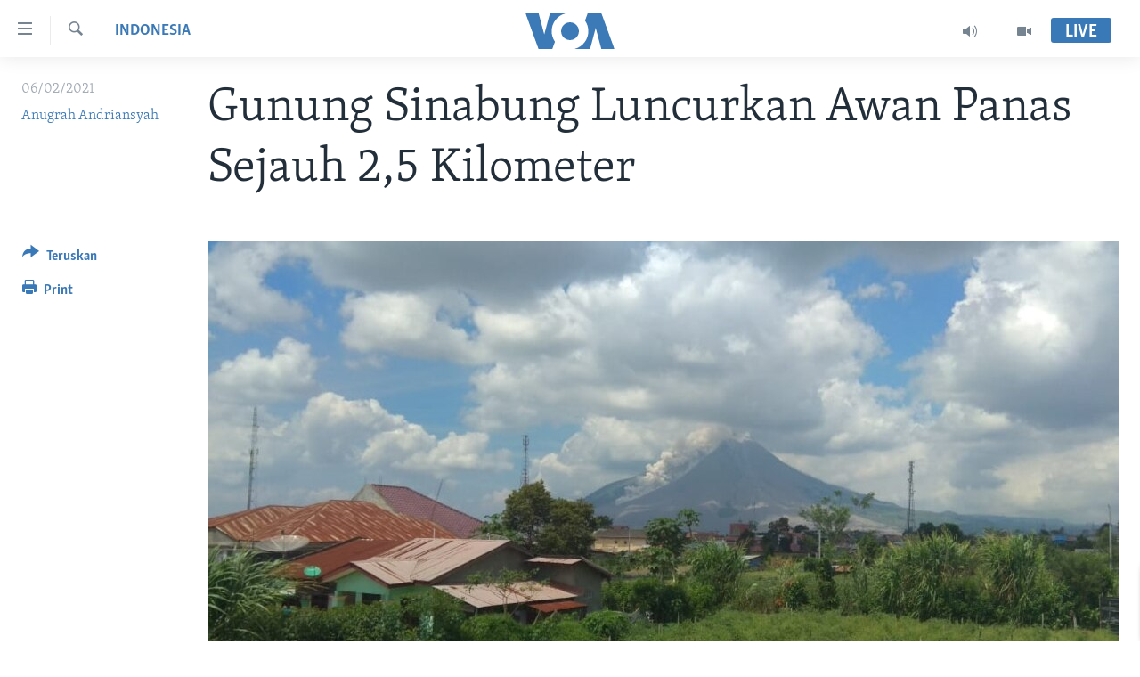

--- FILE ---
content_type: text/html; charset=utf-8
request_url: https://www.voaindonesia.com/a/gunung-sinabung-luncurkan-awan-panas-guguran-sejauh-2-5-kilometer-/5767773.html
body_size: 11104
content:

<!DOCTYPE html>
<html lang="id" dir="ltr" class="no-js">
<head>
<link href="/Content/responsive/VOA/id/VOA-id.css?&amp;av=0.0.0.0&amp;cb=306" rel="stylesheet"/>
<script src="https://tags.voaindonesia.com/voa-pangea/prod/utag.sync.js"></script> <script type='text/javascript' src='https://www.youtube.com/iframe_api' async></script>
<script type="text/javascript">
//a general 'js' detection, must be on top level in <head>, due to CSS performance
document.documentElement.className = "js";
var cacheBuster = "306";
var appBaseUrl = "/";
var imgEnhancerBreakpoints = [0, 144, 256, 408, 650, 1023, 1597];
var isLoggingEnabled = false;
var isPreviewPage = false;
var isLivePreviewPage = false;
if (!isPreviewPage) {
window.RFE = window.RFE || {};
window.RFE.cacheEnabledByParam = window.location.href.indexOf('nocache=1') === -1;
const url = new URL(window.location.href);
const params = new URLSearchParams(url.search);
// Remove the 'nocache' parameter
params.delete('nocache');
// Update the URL without the 'nocache' parameter
url.search = params.toString();
window.history.replaceState(null, '', url.toString());
} else {
window.addEventListener('load', function() {
const links = window.document.links;
for (let i = 0; i < links.length; i++) {
links[i].href = '#';
links[i].target = '_self';
}
})
}
var pwaEnabled = false;
var swCacheDisabled;
</script>
<meta charset="utf-8" />
<title>Gunung Sinabung Luncurkan Awan Panas Sejauh 2,5 Kilometer </title>
<meta name="description" content="Gunung api Sinabung di Kabupaten Karo, Sumatera Utara (Sumut), kembali erupsi dengan meluncurkan awan panas guguran. Gunung api tertinggi di Sumut itu masih dalam status siaga atau level III. " />
<meta name="keywords" content="Indonesia, Bencana Alam, Indonesia, Medan, Sinabung" />
<meta name="viewport" content="width=device-width, initial-scale=1.0" />
<meta http-equiv="X-UA-Compatible" content="IE=edge" />
<meta name="robots" content="max-image-preview:large"><meta property="fb:pages" content="145990654824" />
<meta name="msvalidate.01" content="3286EE554B6F672A6F2E608C02343C0E" />
<link href="https://www.voaindonesia.com/a/gunung-sinabung-luncurkan-awan-panas-guguran-sejauh-2-5-kilometer-/5767773.html" rel="canonical" />
<meta name="apple-mobile-web-app-title" content="VOA" />
<meta name="apple-mobile-web-app-status-bar-style" content="black" />
<meta name="apple-itunes-app" content="app-id=632618796, app-argument=//5767773.ltr" />
<meta content="Gunung Sinabung Luncurkan Awan Panas Sejauh 2,5 Kilometer " property="og:title" />
<meta content="Gunung api Sinabung di Kabupaten Karo, Sumatera Utara (Sumut), kembali erupsi dengan meluncurkan awan panas guguran. Gunung api tertinggi di Sumut itu masih dalam status siaga atau level III. " property="og:description" />
<meta content="article" property="og:type" />
<meta content="https://www.voaindonesia.com/a/gunung-sinabung-luncurkan-awan-panas-guguran-sejauh-2-5-kilometer-/5767773.html" property="og:url" />
<meta content="VOA Indonesia" property="og:site_name" />
<meta content="https://www.facebook.com/voaindonesia" property="article:publisher" />
<meta content="https://gdb.voanews.com/bc32ff87-6d95-45ff-94c2-cb750046bcc1.jpg" property="og:image" />
<meta content="277452202365916" property="fb:app_id" />
<meta content="Anugrah Andriansyah" name="Author" />
<meta content="summary_large_image" name="twitter:card" />
<meta content="@voaindonesia" name="twitter:site" />
<meta content="https://gdb.voanews.com/bc32ff87-6d95-45ff-94c2-cb750046bcc1.jpg" name="twitter:image" />
<meta content="Gunung Sinabung Luncurkan Awan Panas Sejauh 2,5 Kilometer " name="twitter:title" />
<meta content="Gunung api Sinabung di Kabupaten Karo, Sumatera Utara (Sumut), kembali erupsi dengan meluncurkan awan panas guguran. Gunung api tertinggi di Sumut itu masih dalam status siaga atau level III. " name="twitter:description" />
<link rel="amphtml" href="https://www.voaindonesia.com/amp/gunung-sinabung-luncurkan-awan-panas-guguran-sejauh-2-5-kilometer-/5767773.html" />
<script type="application/ld+json">{"articleSection":"Indonesia","isAccessibleForFree":true,"headline":"Gunung Sinabung Luncurkan Awan Panas Sejauh 2,5 Kilometer ","inLanguage":"id","keywords":"Indonesia, Bencana Alam, Indonesia, Medan, Sinabung","author":{"@type":"Person","url":"https://www.voaindonesia.com/author/anugrah-andriansyah/q_oyo","description":"","image":{"@type":"ImageObject"},"name":"Anugrah Andriansyah"},"datePublished":"2021-02-06 10:51:17Z","dateModified":"2021-02-06 11:09:17Z","publisher":{"logo":{"width":512,"height":220,"@type":"ImageObject","url":"https://www.voaindonesia.com/Content/responsive/VOA/id/img/logo.png"},"@type":"NewsMediaOrganization","url":"https://www.voaindonesia.com","sameAs":["https://facebook.com/voaindonesia","https://www.twitter.com/voaindonesia","https://www.youtube.com/voaindonesia","https://instagram.com/voaindonesia/"],"name":"VOA Indonesia | Berita AS, Dunia, Indonesia, Diaspora Indonesia di AS","alternateName":""},"@context":"https://schema.org","@type":"NewsArticle","mainEntityOfPage":"https://www.voaindonesia.com/a/gunung-sinabung-luncurkan-awan-panas-guguran-sejauh-2-5-kilometer-/5767773.html","url":"https://www.voaindonesia.com/a/gunung-sinabung-luncurkan-awan-panas-guguran-sejauh-2-5-kilometer-/5767773.html","description":"Gunung api Sinabung di Kabupaten Karo, Sumatera Utara (Sumut), kembali erupsi dengan meluncurkan awan panas guguran. Gunung api tertinggi di Sumut itu masih dalam status siaga atau level III. ","image":{"width":1080,"height":608,"@type":"ImageObject","url":"https://gdb.voanews.com/bc32ff87-6d95-45ff-94c2-cb750046bcc1_w1080_h608.jpg"},"name":"Gunung Sinabung Luncurkan Awan Panas Sejauh 2,5 Kilometer "}</script>
<script src="/Scripts/responsive/infographics.b?v=dVbZ-Cza7s4UoO3BqYSZdbxQZVF4BOLP5EfYDs4kqEo1&amp;av=0.0.0.0&amp;cb=306"></script>
<script src="/Scripts/responsive/loader.b?v=Q26XNwrL6vJYKjqFQRDnx01Lk2pi1mRsuLEaVKMsvpA1&amp;av=0.0.0.0&amp;cb=306"></script>
<link rel="icon" type="image/svg+xml" href="/Content/responsive/VOA/img/webApp/favicon.svg" />
<link rel="alternate icon" href="/Content/responsive/VOA/img/webApp/favicon.ico" />
<link rel="apple-touch-icon" sizes="152x152" href="/Content/responsive/VOA/img/webApp/ico-152x152.png" />
<link rel="apple-touch-icon" sizes="144x144" href="/Content/responsive/VOA/img/webApp/ico-144x144.png" />
<link rel="apple-touch-icon" sizes="114x114" href="/Content/responsive/VOA/img/webApp/ico-114x114.png" />
<link rel="apple-touch-icon" sizes="72x72" href="/Content/responsive/VOA/img/webApp/ico-72x72.png" />
<link rel="apple-touch-icon-precomposed" href="/Content/responsive/VOA/img/webApp/ico-57x57.png" />
<link rel="icon" sizes="192x192" href="/Content/responsive/VOA/img/webApp/ico-192x192.png" />
<link rel="icon" sizes="128x128" href="/Content/responsive/VOA/img/webApp/ico-128x128.png" />
<meta name="msapplication-TileColor" content="#ffffff" />
<meta name="msapplication-TileImage" content="/Content/responsive/VOA/img/webApp/ico-144x144.png" />
<link rel="alternate" type="application/rss+xml" title="VOA - Top Stories [RSS]" href="/api/" />
<link rel="sitemap" type="application/rss+xml" href="/sitemap.xml" />
</head>
<body class=" nav-no-loaded cc_theme pg-article print-lay-article js-category-to-nav nojs-images ">
<script type="text/javascript" >
var analyticsData = {url:"https://www.voaindonesia.com/a/gunung-sinabung-luncurkan-awan-panas-guguran-sejauh-2-5-kilometer-/5767773.html",property_id:"466",article_uid:"5767773",page_title:"Gunung Sinabung Luncurkan Awan Panas Sejauh 2,5 Kilometer ",page_type:"article",content_type:"article",subcontent_type:"article",last_modified:"2021-02-06 11.09.17Z",pub_datetime:"2021-02-06 10.51.17Z",pub_year:"2021",pub_month:"02",pub_day:"06",pub_hour:"10",pub_weekday:"Saturday",section:"indonesia",english_section:"indonesia",byline:"Anugrah Andriansyah",categories:"indonesia,natural-disasters",tags:"indonesia;medan;sinabung",domain:"www.voaindonesia.com",language:"Indonesian",language_service:"VOA Indonesian",platform:"web",copied:"no",copied_article:"",copied_title:"",runs_js:"Yes",cms_release:"8.44.0.0.306",enviro_type:"prod",slug:"gunung-sinabung-luncurkan-awan-panas-guguran-sejauh-2-5-kilometer-",entity:"VOA",short_language_service:"IND",platform_short:"W",page_name:"Gunung Sinabung Luncurkan Awan Panas Sejauh 2,5 Kilometer "};
</script>
<noscript><iframe src="https://www.googletagmanager.com/ns.html?id=GTM-N8MP7P" height="0" width="0" style="display:none;visibility:hidden"></iframe></noscript><script type="text/javascript" data-cookiecategory="analytics">
var gtmEventObject = Object.assign({}, analyticsData, {event: 'page_meta_ready'});window.dataLayer = window.dataLayer || [];window.dataLayer.push(gtmEventObject);
if (top.location === self.location) { //if not inside of an IFrame
var renderGtm = "true";
if (renderGtm === "true") {
(function(w,d,s,l,i){w[l]=w[l]||[];w[l].push({'gtm.start':new Date().getTime(),event:'gtm.js'});var f=d.getElementsByTagName(s)[0],j=d.createElement(s),dl=l!='dataLayer'?'&l='+l:'';j.async=true;j.src='//www.googletagmanager.com/gtm.js?id='+i+dl;f.parentNode.insertBefore(j,f);})(window,document,'script','dataLayer','GTM-N8MP7P');
}
}
</script>
<!--Analytics tag js version start-->
<script type="text/javascript" data-cookiecategory="analytics">
var utag_data = Object.assign({}, analyticsData, {});
if(typeof(TealiumTagFrom)==='function' && typeof(TealiumTagSearchKeyword)==='function') {
var utag_from=TealiumTagFrom();var utag_searchKeyword=TealiumTagSearchKeyword();
if(utag_searchKeyword!=null && utag_searchKeyword!=='' && utag_data["search_keyword"]==null) utag_data["search_keyword"]=utag_searchKeyword;if(utag_from!=null && utag_from!=='') utag_data["from"]=TealiumTagFrom();}
if(window.top!== window.self&&utag_data.page_type==="snippet"){utag_data.page_type = 'iframe';}
try{if(window.top!==window.self&&window.self.location.hostname===window.top.location.hostname){utag_data.platform = 'self-embed';utag_data.platform_short = 'se';}}catch(e){if(window.top!==window.self&&window.self.location.search.includes("platformType=self-embed")){utag_data.platform = 'cross-promo';utag_data.platform_short = 'cp';}}
(function(a,b,c,d){ a="https://tags.voaindonesia.com/voa-pangea/prod/utag.js"; b=document;c="script";d=b.createElement(c);d.src=a;d.type="text/java"+c;d.async=true; a=b.getElementsByTagName(c)[0];a.parentNode.insertBefore(d,a); })();
</script>
<!--Analytics tag js version end-->
<!-- Analytics tag management NoScript -->
<noscript>
<img style="position: absolute; border: none;" src="https://ssc.voaindonesia.com/b/ss/bbgprod,bbgentityvoa/1/G.4--NS/2113329747?pageName=voa%3aind%3aw%3aarticle%3agunung%20sinabung%20luncurkan%20awan%20panas%20sejauh%202%2c5%20kilometer%20&amp;c6=gunung%20sinabung%20luncurkan%20awan%20panas%20sejauh%202%2c5%20kilometer%20&amp;v36=8.44.0.0.306&amp;v6=D=c6&amp;g=https%3a%2f%2fwww.voaindonesia.com%2fa%2fgunung-sinabung-luncurkan-awan-panas-guguran-sejauh-2-5-kilometer-%2f5767773.html&amp;c1=D=g&amp;v1=D=g&amp;events=event1,event52&amp;c16=voa%20indonesian&amp;v16=D=c16&amp;c5=indonesia&amp;v5=D=c5&amp;ch=indonesia&amp;c15=indonesian&amp;v15=D=c15&amp;c4=article&amp;v4=D=c4&amp;c14=5767773&amp;v14=D=c14&amp;v20=no&amp;c17=web&amp;v17=D=c17&amp;mcorgid=518abc7455e462b97f000101%40adobeorg&amp;server=www.voaindonesia.com&amp;pageType=D=c4&amp;ns=bbg&amp;v29=D=server&amp;v25=voa&amp;v30=466&amp;v105=D=User-Agent " alt="analytics" width="1" height="1" /></noscript>
<!-- End of Analytics tag management NoScript -->
<!--*** Accessibility links - For ScreenReaders only ***-->
<section>
<div class="sr-only">
<h2>Tautan-tautan Akses</h2>
<ul>
<li><a href="#content" data-disable-smooth-scroll="1">Lanjut ke Konten Utama</a></li>
<li><a href="#navigation" data-disable-smooth-scroll="1">Lanjut ke Navigasi Utama
</a></li>
<li><a href="#txtHeaderSearch" data-disable-smooth-scroll="1">Lanjut ke Pencarian</a></li>
</ul>
</div>
</section>
<div dir="ltr">
<div id="page">
<aside>
<div class="c-lightbox overlay-modal">
<div class="c-lightbox__intro">
<h2 class="c-lightbox__intro-title"></h2>
<button class="btn btn--rounded c-lightbox__btn c-lightbox__intro-next" title="Berikutnya">
<span class="ico ico--rounded ico-chevron-forward"></span>
<span class="sr-only">Berikutnya</span>
</button>
</div>
<div class="c-lightbox__nav">
<button class="btn btn--rounded c-lightbox__btn c-lightbox__btn--close" title="Tutup">
<span class="ico ico--rounded ico-close"></span>
<span class="sr-only">Tutup</span>
</button>
<button class="btn btn--rounded c-lightbox__btn c-lightbox__btn--prev" title="Sebelumnya">
<span class="ico ico--rounded ico-chevron-backward"></span>
<span class="sr-only">Sebelumnya</span>
</button>
<button class="btn btn--rounded c-lightbox__btn c-lightbox__btn--next" title="Berikutnya">
<span class="ico ico--rounded ico-chevron-forward"></span>
<span class="sr-only">Berikutnya</span>
</button>
</div>
<div class="c-lightbox__content-wrap">
<figure class="c-lightbox__content">
<span class="c-spinner c-spinner--lightbox">
<img src="/Content/responsive/img/player-spinner.png"
alt="mohon tunggu"
title="mohon tunggu" />
</span>
<div class="c-lightbox__img">
<div class="thumb">
<img src="" alt="" />
</div>
</div>
<figcaption>
<div class="c-lightbox__info c-lightbox__info--foot">
<span class="c-lightbox__counter"></span>
<span class="caption c-lightbox__caption"></span>
</div>
</figcaption>
</figure>
</div>
<div class="hidden">
<div class="content-advisory__box content-advisory__box--lightbox">
<span class="content-advisory__box-text">This image contains sensitive content which some people may find offensive or disturbing.</span>
<button class="btn btn--transparent content-advisory__box-btn m-t-md" value="text" type="button">
<span class="btn__text">
Click to reveal
</span>
</button>
</div>
</div>
</div>
<div class="print-dialogue">
<div class="container">
<h3 class="print-dialogue__title section-head">Print Options:</h3>
<div class="print-dialogue__opts">
<ul class="print-dialogue__opt-group">
<li class="form__group form__group--checkbox">
<input class="form__check " id="checkboxImages" name="checkboxImages" type="checkbox" checked="checked" />
<label for="checkboxImages" class="form__label m-t-md">Images</label>
</li>
<li class="form__group form__group--checkbox">
<input class="form__check " id="checkboxMultimedia" name="checkboxMultimedia" type="checkbox" checked="checked" />
<label for="checkboxMultimedia" class="form__label m-t-md">Multimedia</label>
</li>
</ul>
<ul class="print-dialogue__opt-group">
<li class="form__group form__group--checkbox">
<input class="form__check " id="checkboxEmbedded" name="checkboxEmbedded" type="checkbox" checked="checked" />
<label for="checkboxEmbedded" class="form__label m-t-md">Embedded Content</label>
</li>
<li class="hidden">
<input class="form__check " id="checkboxComments" name="checkboxComments" type="checkbox" />
<label for="checkboxComments" class="form__label m-t-md">Comments</label>
</li>
</ul>
</div>
<div class="print-dialogue__buttons">
<button class="btn btn--secondary close-button" type="button" title="Batalkan">
<span class="btn__text ">Batalkan</span>
</button>
<button class="btn btn-cust-print m-l-sm" type="button" title="Print">
<span class="btn__text ">Print</span>
</button>
</div>
</div>
</div>
<div class="ctc-message pos-fix">
<div class="ctc-message__inner">Link has been copied to clipboard</div>
</div>
</aside>
<div class="hdr-20 hdr-20--big">
<div class="hdr-20__inner">
<div class="hdr-20__max pos-rel">
<div class="hdr-20__side hdr-20__side--primary d-flex">
<label data-for="main-menu-ctrl" data-switcher-trigger="true" data-switch-target="main-menu-ctrl" class="burger hdr-trigger pos-rel trans-trigger" data-trans-evt="click" data-trans-id="menu">
<span class="ico ico-close hdr-trigger__ico hdr-trigger__ico--close burger__ico burger__ico--close"></span>
<span class="ico ico-menu hdr-trigger__ico hdr-trigger__ico--open burger__ico burger__ico--open"></span>
</label>
<div class="menu-pnl pos-fix trans-target" data-switch-target="main-menu-ctrl" data-trans-id="menu">
<div class="menu-pnl__inner">
<nav class="main-nav menu-pnl__item menu-pnl__item--first">
<ul class="main-nav__list accordeon" data-analytics-tales="false" data-promo-name="link" data-location-name="nav,secnav">
<li class="main-nav__item">
<a class="main-nav__item-name main-nav__item-name--link" href="http://m.voaindonesia.com/" title="Beranda" >Beranda</a>
</li>
<li class="main-nav__item">
<a class="main-nav__item-name main-nav__item-name--link" href="/BeritaDunia" title="Dunia" data-item-name="world-news" >Dunia</a>
</li>
<li class="main-nav__item">
<a class="main-nav__item-name main-nav__item-name--link" href="/Video" title="Video" data-item-name="video" >Video</a>
</li>
<li class="main-nav__item">
<a class="main-nav__item-name main-nav__item-name--link" href="/Polygraph" title="Polygraph" data-item-name="polygraph" >Polygraph</a>
</li>
<li class="main-nav__item">
<a class="main-nav__item-name main-nav__item-name--link" href="https://www.voaindonesia.com/programs/tv" title="Daftar Program" >Daftar Program</a>
</li>
</ul>
</nav>
<div class="menu-pnl__item">
<a href="https://learningenglish.voanews.com/" class="menu-pnl__item-link" alt="Learning English">Learning English</a>
</div>
<div class="menu-pnl__item menu-pnl__item--social">
<h5 class="menu-pnl__sub-head">Ikuti Kami</h5>
<a href="https://facebook.com/voaindonesia" title="Ikuti kami di Facebook" data-analytics-text="follow_on_facebook" class="btn btn--rounded btn--social-inverted menu-pnl__btn js-social-btn btn-facebook" target="_blank" rel="noopener">
<span class="ico ico-facebook-alt ico--rounded"></span>
</a>
<a href="https://www.twitter.com/voaindonesia" title="Ikuti kami di Twitter" data-analytics-text="follow_on_twitter" class="btn btn--rounded btn--social-inverted menu-pnl__btn js-social-btn btn-twitter" target="_blank" rel="noopener">
<span class="ico ico-twitter ico--rounded"></span>
</a>
<a href="https://www.youtube.com/voaindonesia" title="Ikuti kami di YouTube" data-analytics-text="follow_on_youtube" class="btn btn--rounded btn--social-inverted menu-pnl__btn js-social-btn btn-youtube" target="_blank" rel="noopener">
<span class="ico ico-youtube ico--rounded"></span>
</a>
<a href="https://instagram.com/voaindonesia/" title="Ikuti kami di Instagram" data-analytics-text="follow_on_instagram" class="btn btn--rounded btn--social-inverted menu-pnl__btn js-social-btn btn-instagram" target="_blank" rel="noopener">
<span class="ico ico-instagram ico--rounded"></span>
</a>
</div>
<div class="menu-pnl__item">
<a href="/navigation/allsites" class="menu-pnl__item-link">
<span class="ico ico-languages "></span>
Bahasa-bahasa
</a>
</div>
</div>
</div>
<label data-for="top-search-ctrl" data-switcher-trigger="true" data-switch-target="top-search-ctrl" class="top-srch-trigger hdr-trigger">
<span class="ico ico-close hdr-trigger__ico hdr-trigger__ico--close top-srch-trigger__ico top-srch-trigger__ico--close"></span>
<span class="ico ico-search hdr-trigger__ico hdr-trigger__ico--open top-srch-trigger__ico top-srch-trigger__ico--open"></span>
</label>
<div class="srch-top srch-top--in-header" data-switch-target="top-search-ctrl">
<div class="container">
<form action="/s" class="srch-top__form srch-top__form--in-header" id="form-topSearchHeader" method="get" role="search"><label for="txtHeaderSearch" class="sr-only">Cari</label>
<input type="text" id="txtHeaderSearch" name="k" placeholder="cari..." accesskey="s" value="" class="srch-top__input analyticstag-event" onkeydown="if (event.keyCode === 13) { FireAnalyticsTagEventOnSearch('search', $dom.get('#txtHeaderSearch')[0].value) }" />
<button title="Cari" type="submit" class="btn btn--top-srch analyticstag-event" onclick="FireAnalyticsTagEventOnSearch('search', $dom.get('#txtHeaderSearch')[0].value) ">
<span class="ico ico-search"></span>
</button></form>
</div>
</div>
<a href="/" class="main-logo-link">
<img src="/Content/responsive/VOA/id/img/logo-compact.svg" class="main-logo main-logo--comp" alt="site logo">
<img src="/Content/responsive/VOA/id/img/logo.svg" class="main-logo main-logo--big" alt="site logo">
</a>
</div>
<div class="hdr-20__side hdr-20__side--secondary d-flex">
<a href="/Video" title="Video" class="hdr-20__secondary-item" data-item-name="video">
<span class="ico ico-video hdr-20__secondary-icon"></span>
</a>
<a href="/p/3890.html" title="Audio" class="hdr-20__secondary-item" data-item-name="audio">
<span class="ico ico-audio hdr-20__secondary-icon"></span>
</a>
<a href="/s" title="Cari" class="hdr-20__secondary-item hdr-20__secondary-item--search" data-item-name="search">
<span class="ico ico-search hdr-20__secondary-icon hdr-20__secondary-icon--search"></span>
</a>
<div class="hdr-20__secondary-item live-b-drop">
<div class="live-b-drop__off">
<a href="/live/" class="live-b-drop__link" title="Live" data-item-name="live">
<span class="badge badge--live-btn badge--live-btn-off">
Live
</span>
</a>
</div>
<div class="live-b-drop__on hidden">
<label data-for="live-ctrl" data-switcher-trigger="true" data-switch-target="live-ctrl" class="live-b-drop__label pos-rel">
<span class="badge badge--live badge--live-btn">
Live
</span>
<span class="ico ico-close live-b-drop__label-ico live-b-drop__label-ico--close"></span>
</label>
<div class="live-b-drop__panel" id="targetLivePanelDiv" data-switch-target="live-ctrl"></div>
</div>
</div>
<div class="srch-bottom">
<form action="/s" class="srch-bottom__form d-flex" id="form-bottomSearch" method="get" role="search"><label for="txtSearch" class="sr-only">Cari</label>
<input type="search" id="txtSearch" name="k" placeholder="cari..." accesskey="s" value="" class="srch-bottom__input analyticstag-event" onkeydown="if (event.keyCode === 13) { FireAnalyticsTagEventOnSearch('search', $dom.get('#txtSearch')[0].value) }" />
<button title="Cari" type="submit" class="btn btn--bottom-srch analyticstag-event" onclick="FireAnalyticsTagEventOnSearch('search', $dom.get('#txtSearch')[0].value) ">
<span class="ico ico-search"></span>
</button></form>
</div>
</div>
<img src="/Content/responsive/VOA/id/img/logo-print.gif" class="logo-print" alt="site logo">
<img src="/Content/responsive/VOA/id/img/logo-print_color.png" class="logo-print logo-print--color" alt="site logo">
</div>
</div>
</div>
<script>
if (document.body.className.indexOf('pg-home') > -1) {
var nav2In = document.querySelector('.hdr-20__inner');
var nav2Sec = document.querySelector('.hdr-20__side--secondary');
var secStyle = window.getComputedStyle(nav2Sec);
if (nav2In && window.pageYOffset < 150 && secStyle['position'] !== 'fixed') {
nav2In.classList.add('hdr-20__inner--big')
}
}
</script>
<div class="c-hlights c-hlights--breaking c-hlights--no-item" data-hlight-display="mobile,desktop">
<div class="c-hlights__wrap container p-0">
<div class="c-hlights__nav">
<a role="button" href="#" title="Sebelumnya">
<span class="ico ico-chevron-backward m-0"></span>
<span class="sr-only">Sebelumnya</span>
</a>
<a role="button" href="#" title="Berikutnya">
<span class="ico ico-chevron-forward m-0"></span>
<span class="sr-only">Berikutnya</span>
</a>
</div>
<span class="c-hlights__label">
<span class="">Breaking News</span>
<span class="switcher-trigger">
<label data-for="more-less-1" data-switcher-trigger="true" class="switcher-trigger__label switcher-trigger__label--more p-b-0" title="Tampilkan selengkapnya">
<span class="ico ico-chevron-down"></span>
</label>
<label data-for="more-less-1" data-switcher-trigger="true" class="switcher-trigger__label switcher-trigger__label--less p-b-0" title="Show less">
<span class="ico ico-chevron-up"></span>
</label>
</span>
</span>
<ul class="c-hlights__items switcher-target" data-switch-target="more-less-1">
</ul>
</div>
</div> <div id="content">
<main class="container">
<div class="hdr-container">
<div class="row">
<div class="col-category col-xs-12 col-md-2 pull-left"> <div class="category js-category">
<a class="" href="/z/555">Indonesia</a> </div>
</div><div class="col-title col-xs-12 col-md-10 pull-right"> <h1 class="title pg-title">
Gunung Sinabung Luncurkan Awan Panas Sejauh 2,5 Kilometer
</h1>
</div><div class="col-publishing-details col-xs-12 col-sm-12 col-md-2 pull-left"> <div class="publishing-details ">
<div class="published">
<span class="date" >
<time pubdate="pubdate" datetime="2021-02-06T17:51:17+07:00">
06/02/2021
</time>
</span>
</div>
<div class="links">
<ul class="links__list links__list--column">
<li class="links__item">
<a class="links__item-link" href="/author/anugrah-andriansyah/q_oyo" title="Anugrah Andriansyah">Anugrah Andriansyah</a>
</li>
</ul>
</div>
</div>
</div><div class="col-lg-12 separator"> <div class="separator">
<hr class="title-line" />
</div>
</div><div class="col-multimedia col-xs-12 col-md-10 pull-right"> <div class="cover-media">
<figure class="media-image js-media-expand">
<div class="img-wrap">
<div class="thumb thumb16_9">
<img src="https://gdb.voanews.com/2d25b476-a4a9-4089-b763-1b97ca97268d_w250_r1_s.jpg" alt="Gunung api Sinabung di Kabupaten Karo, Sumatera Utara, yang mengalami erupsi dengan meluncurkan awan panas guguran sejauh 2,5 kilometer, Sabtu 6 Februari 2021. (Foto: Courtesy/Pos Pemantau Gunung Api Sinabung)" />
</div>
</div>
<figcaption>
<span class="caption">Gunung api Sinabung di Kabupaten Karo, Sumatera Utara, yang mengalami erupsi dengan meluncurkan awan panas guguran sejauh 2,5 kilometer, Sabtu 6 Februari 2021. (Foto: Courtesy/Pos Pemantau Gunung Api Sinabung)</span>
</figcaption>
</figure>
</div>
</div><div class="col-xs-12 col-md-2 pull-left article-share pos-rel"> <div class="share--box">
<div class="sticky-share-container" style="display:none">
<div class="container">
<a href="https://www.voaindonesia.com" id="logo-sticky-share">&nbsp;</a>
<div class="pg-title pg-title--sticky-share">
Gunung Sinabung Luncurkan Awan Panas Sejauh 2,5 Kilometer
</div>
<div class="sticked-nav-actions">
<!--This part is for sticky navigation display-->
<p class="buttons link-content-sharing p-0 ">
<button class="btn btn--link btn-content-sharing p-t-0 " id="btnContentSharing" value="text" role="Button" type="" title="Pilihan penerusan lainnya">
<span class="ico ico-share ico--l"></span>
<span class="btn__text ">
Teruskan
</span>
</button>
</p>
<aside class="content-sharing js-content-sharing js-content-sharing--apply-sticky content-sharing--sticky"
role="complementary"
data-share-url="https://www.voaindonesia.com/a/gunung-sinabung-luncurkan-awan-panas-guguran-sejauh-2-5-kilometer-/5767773.html" data-share-title="Gunung Sinabung Luncurkan Awan Panas Sejauh 2,5 Kilometer " data-share-text="Gunung api Sinabung di Kabupaten Karo, Sumatera Utara (Sumut), kembali erupsi dengan meluncurkan awan panas guguran. Gunung api tertinggi di Sumut itu masih dalam status siaga atau level III. ">
<div class="content-sharing__popover">
<h6 class="content-sharing__title">Teruskan</h6>
<button href="#close" id="btnCloseSharing" class="btn btn--text-like content-sharing__close-btn">
<span class="ico ico-close ico--l"></span>
</button>
<ul class="content-sharing__list">
<li class="content-sharing__item">
<div class="ctc ">
<input type="text" class="ctc__input" readonly="readonly">
<a href="" js-href="https://www.voaindonesia.com/a/gunung-sinabung-luncurkan-awan-panas-guguran-sejauh-2-5-kilometer-/5767773.html" class="content-sharing__link ctc__button">
<span class="ico ico-copy-link ico--rounded ico--s"></span>
<span class="content-sharing__link-text">Copy link</span>
</a>
</div>
</li>
<li class="content-sharing__item">
<a href="https://facebook.com/sharer.php?u=https%3a%2f%2fwww.voaindonesia.com%2fa%2fgunung-sinabung-luncurkan-awan-panas-guguran-sejauh-2-5-kilometer-%2f5767773.html"
data-analytics-text="share_on_facebook"
title="Facebook" target="_blank"
class="content-sharing__link js-social-btn">
<span class="ico ico-facebook ico--rounded ico--s"></span>
<span class="content-sharing__link-text">Facebook</span>
</a>
</li>
<li class="content-sharing__item">
<a href="https://twitter.com/share?url=https%3a%2f%2fwww.voaindonesia.com%2fa%2fgunung-sinabung-luncurkan-awan-panas-guguran-sejauh-2-5-kilometer-%2f5767773.html&amp;text=Gunung+Sinabung+Luncurkan+Awan+Panas+Sejauh+2%2c5+Kilometer+"
data-analytics-text="share_on_twitter"
title="Twitter" target="_blank"
class="content-sharing__link js-social-btn">
<span class="ico ico-twitter ico--rounded ico--s"></span>
<span class="content-sharing__link-text">Twitter</span>
</a>
</li>
<li class="content-sharing__item visible-xs-inline-block visible-sm-inline-block">
<a href="whatsapp://send?text=https%3a%2f%2fwww.voaindonesia.com%2fa%2fgunung-sinabung-luncurkan-awan-panas-guguran-sejauh-2-5-kilometer-%2f5767773.html"
data-analytics-text="share_on_whatsapp"
title="WhatsApp" target="_blank"
class="content-sharing__link js-social-btn">
<span class="ico ico-whatsapp ico--rounded ico--s"></span>
<span class="content-sharing__link-text">WhatsApp</span>
</a>
</li>
<li class="content-sharing__item visible-md-inline-block visible-lg-inline-block">
<a href="https://web.whatsapp.com/send?text=https%3a%2f%2fwww.voaindonesia.com%2fa%2fgunung-sinabung-luncurkan-awan-panas-guguran-sejauh-2-5-kilometer-%2f5767773.html"
data-analytics-text="share_on_whatsapp_desktop"
title="WhatsApp" target="_blank"
class="content-sharing__link js-social-btn">
<span class="ico ico-whatsapp ico--rounded ico--s"></span>
<span class="content-sharing__link-text">WhatsApp</span>
</a>
</li>
<li class="content-sharing__item visible-xs-inline-block visible-sm-inline-block">
<a href="https://line.me/R/msg/text/?https%3a%2f%2fwww.voaindonesia.com%2fa%2fgunung-sinabung-luncurkan-awan-panas-guguran-sejauh-2-5-kilometer-%2f5767773.html"
data-analytics-text="share_on_line"
title="Line" target="_blank"
class="content-sharing__link js-social-btn">
<span class="ico ico-line ico--rounded ico--s"></span>
<span class="content-sharing__link-text">Line</span>
</a>
</li>
<li class="content-sharing__item visible-md-inline-block visible-lg-inline-block">
<a href="https://timeline.line.me/social-plugin/share?url=https%3a%2f%2fwww.voaindonesia.com%2fa%2fgunung-sinabung-luncurkan-awan-panas-guguran-sejauh-2-5-kilometer-%2f5767773.html"
data-analytics-text="share_on_line_desktop"
title="Line" target="_blank"
class="content-sharing__link js-social-btn">
<span class="ico ico-line ico--rounded ico--s"></span>
<span class="content-sharing__link-text">Line</span>
</a>
</li>
<li class="content-sharing__item">
<a href="mailto:?body=https%3a%2f%2fwww.voaindonesia.com%2fa%2fgunung-sinabung-luncurkan-awan-panas-guguran-sejauh-2-5-kilometer-%2f5767773.html&amp;subject=Gunung Sinabung Luncurkan Awan Panas Sejauh 2,5 Kilometer "
title="Email"
class="content-sharing__link ">
<span class="ico ico-email ico--rounded ico--s"></span>
<span class="content-sharing__link-text">Email</span>
</a>
</li>
</ul>
</div>
</aside>
</div>
</div>
</div>
<div class="links">
<p class="buttons link-content-sharing p-0 ">
<button class="btn btn--link btn-content-sharing p-t-0 " id="btnContentSharing" value="text" role="Button" type="" title="Pilihan penerusan lainnya">
<span class="ico ico-share ico--l"></span>
<span class="btn__text ">
Teruskan
</span>
</button>
</p>
<aside class="content-sharing js-content-sharing " role="complementary"
data-share-url="https://www.voaindonesia.com/a/gunung-sinabung-luncurkan-awan-panas-guguran-sejauh-2-5-kilometer-/5767773.html" data-share-title="Gunung Sinabung Luncurkan Awan Panas Sejauh 2,5 Kilometer " data-share-text="Gunung api Sinabung di Kabupaten Karo, Sumatera Utara (Sumut), kembali erupsi dengan meluncurkan awan panas guguran. Gunung api tertinggi di Sumut itu masih dalam status siaga atau level III. ">
<div class="content-sharing__popover">
<h6 class="content-sharing__title">Teruskan</h6>
<button href="#close" id="btnCloseSharing" class="btn btn--text-like content-sharing__close-btn">
<span class="ico ico-close ico--l"></span>
</button>
<ul class="content-sharing__list">
<li class="content-sharing__item">
<div class="ctc ">
<input type="text" class="ctc__input" readonly="readonly">
<a href="" js-href="https://www.voaindonesia.com/a/gunung-sinabung-luncurkan-awan-panas-guguran-sejauh-2-5-kilometer-/5767773.html" class="content-sharing__link ctc__button">
<span class="ico ico-copy-link ico--rounded ico--l"></span>
<span class="content-sharing__link-text">Copy link</span>
</a>
</div>
</li>
<li class="content-sharing__item">
<a href="https://facebook.com/sharer.php?u=https%3a%2f%2fwww.voaindonesia.com%2fa%2fgunung-sinabung-luncurkan-awan-panas-guguran-sejauh-2-5-kilometer-%2f5767773.html"
data-analytics-text="share_on_facebook"
title="Facebook" target="_blank"
class="content-sharing__link js-social-btn">
<span class="ico ico-facebook ico--rounded ico--l"></span>
<span class="content-sharing__link-text">Facebook</span>
</a>
</li>
<li class="content-sharing__item">
<a href="https://twitter.com/share?url=https%3a%2f%2fwww.voaindonesia.com%2fa%2fgunung-sinabung-luncurkan-awan-panas-guguran-sejauh-2-5-kilometer-%2f5767773.html&amp;text=Gunung+Sinabung+Luncurkan+Awan+Panas+Sejauh+2%2c5+Kilometer+"
data-analytics-text="share_on_twitter"
title="Twitter" target="_blank"
class="content-sharing__link js-social-btn">
<span class="ico ico-twitter ico--rounded ico--l"></span>
<span class="content-sharing__link-text">Twitter</span>
</a>
</li>
<li class="content-sharing__item visible-xs-inline-block visible-sm-inline-block">
<a href="whatsapp://send?text=https%3a%2f%2fwww.voaindonesia.com%2fa%2fgunung-sinabung-luncurkan-awan-panas-guguran-sejauh-2-5-kilometer-%2f5767773.html"
data-analytics-text="share_on_whatsapp"
title="WhatsApp" target="_blank"
class="content-sharing__link js-social-btn">
<span class="ico ico-whatsapp ico--rounded ico--l"></span>
<span class="content-sharing__link-text">WhatsApp</span>
</a>
</li>
<li class="content-sharing__item visible-md-inline-block visible-lg-inline-block">
<a href="https://web.whatsapp.com/send?text=https%3a%2f%2fwww.voaindonesia.com%2fa%2fgunung-sinabung-luncurkan-awan-panas-guguran-sejauh-2-5-kilometer-%2f5767773.html"
data-analytics-text="share_on_whatsapp_desktop"
title="WhatsApp" target="_blank"
class="content-sharing__link js-social-btn">
<span class="ico ico-whatsapp ico--rounded ico--l"></span>
<span class="content-sharing__link-text">WhatsApp</span>
</a>
</li>
<li class="content-sharing__item visible-xs-inline-block visible-sm-inline-block">
<a href="https://line.me/R/msg/text/?https%3a%2f%2fwww.voaindonesia.com%2fa%2fgunung-sinabung-luncurkan-awan-panas-guguran-sejauh-2-5-kilometer-%2f5767773.html"
data-analytics-text="share_on_line"
title="Line" target="_blank"
class="content-sharing__link js-social-btn">
<span class="ico ico-line ico--rounded ico--l"></span>
<span class="content-sharing__link-text">Line</span>
</a>
</li>
<li class="content-sharing__item visible-md-inline-block visible-lg-inline-block">
<a href="https://timeline.line.me/social-plugin/share?url=https%3a%2f%2fwww.voaindonesia.com%2fa%2fgunung-sinabung-luncurkan-awan-panas-guguran-sejauh-2-5-kilometer-%2f5767773.html"
data-analytics-text="share_on_line_desktop"
title="Line" target="_blank"
class="content-sharing__link js-social-btn">
<span class="ico ico-line ico--rounded ico--l"></span>
<span class="content-sharing__link-text">Line</span>
</a>
</li>
<li class="content-sharing__item">
<a href="mailto:?body=https%3a%2f%2fwww.voaindonesia.com%2fa%2fgunung-sinabung-luncurkan-awan-panas-guguran-sejauh-2-5-kilometer-%2f5767773.html&amp;subject=Gunung Sinabung Luncurkan Awan Panas Sejauh 2,5 Kilometer "
title="Email"
class="content-sharing__link ">
<span class="ico ico-email ico--rounded ico--l"></span>
<span class="content-sharing__link-text">Email</span>
</a>
</li>
</ul>
</div>
</aside>
<p class="link-print visible-md visible-lg buttons p-0">
<button class="btn btn--link btn-print p-t-0" onclick="if (typeof FireAnalyticsTagEvent === 'function') {FireAnalyticsTagEvent({ on_page_event: 'print_story' });}return false" title="(CTRL+P)">
<span class="ico ico-print"></span>
<span class="btn__text">Print</span>
</button>
</p>
</div>
</div>
</div>
</div>
</div>
<div class="body-container">
<div class="row">
<div class="col-xs-12 col-sm-12 col-md-10 col-lg-10 pull-right">
<div class="row">
<div class="col-xs-12 col-sm-12 col-md-8 col-lg-8 pull-left bottom-offset content-offset">
<div class="intro intro--bold" >
<p >Gunung api Sinabung di Kabupaten Karo, Sumatera Utara (Sumut), kembali erupsi dengan meluncurkan awan panas guguran. Gunung api tertinggi di Sumut itu masih dalam status siaga atau level III. </p>
</div>
<div id="article-content" class="content-floated-wrap fb-quotable">
<div class="wsw">
<span class="dateline">VOA —&nbsp;</span>
<p>Petugas Pos Pemantau Gunung Sinabung, Armen Putra, mengatakan Sinabung meluncurkan awan panas guguran sejauh 2.500 meter atau 2,5 kilometer, Sabtu (6/2), sekitar pukul 11.58 WIB. Erupsi Sinabung ini hanya berupa awan panas guguran.<br />
<br />
&quot;Masih mengarah ke timur dan selatan. Tadi kami lihat sejauh 2,5 km ke arah selatan,&quot; kata Armen saat dihubungi VOA, Sabtu (6/2).<br />
<br />
Saat ini, lanjut Armen, sebagian puncak dari Sinabung masih tertutup kabut. Gunung api yang memiliki ketinggian 2.460 meter di atas permukaan laut (mdpl) ini masih berstatus siaga atau level III.<br />
<br />
&quot;Pada malam hari, Sinabung memang terjadi guguran lava pijar yang menandakan bahwa masih tinggi aktivitasnya,&quot; ungkap Armen.</p><div class="wsw__embed">
<figure class="media-image js-media-expand">
<div class="img-wrap">
<div class="thumb">
<img alt="Gunung Sinabung di Kabupaten Karo, Sumatera Utara, yang erupsi pada pukul 05.25 WIB, Rabu, 20 Januari 2021. (Foto: Pos Pemantau Gunung Api Sinabung)" src="https://gdb.voanews.com/5EFD3066-16C7-4C59-A1DD-146946F1D83B_w250_r0.jpg" />
</div>
</div>
<figcaption>
<span class="caption">Gunung Sinabung di Kabupaten Karo, Sumatera Utara, yang erupsi pada pukul 05.25 WIB, Rabu, 20 Januari 2021. (Foto: Pos Pemantau Gunung Api Sinabung)</span>
</figcaption>
</figure>
</div>
<p>Sementara, Pelaksana Tugas (Plt) Kepala Badan Penanggulangan Bencana Daerah (BPBD) Kabupaten Karo, Natanail Perangin-angin, mengatakan luncuran awan panas guguran dari Sinabung mengarah ke arah selatan yang merupakan wilayah Desa Gurukinayan, Kecamatan Payung, Karo.<br />
<br />
&quot;Daerah Desa Gurukinayan itu sudah kami relokasi, dan sudah dikosongkan pada tahun 2018. Mereka sudah diberikan rumah dan lahan pengganti,&quot; ucapnya kepada VOA.<br />
<br />
Namun, Natanail tak menampik bahwa masih ada sejumlah oknum masyarakat yang nekat masuk ke kawasan zona merah.<br />
<br />
&quot;Kami lihat masih (ada). Itu yang masuk tidak tinggal di situ tapi hanya bercocok tanam, artinya sewaktu-waktu mereka tinggalkan,&quot; ungkapnya.</p><div data-owner-ct="Article" data-inline="False">
<div class="media-block also-read" >
<a href="/a/gunung-sinabung-erupsi-lagi/5744565.html" target="_self" title="Gunung Sinabung Erupsi Lagi" class="img-wrap img-wrap--size-3 also-read__img">
<span class="thumb thumb16_9">
<noscript class="nojs-img">
<img src="https://gdb.voanews.com/5efd3066-16c7-4c59-a1dd-146946f1d83b_w100_r1.jpg" alt="Gunung Sinabung di Kabupaten Karo, Sumatera Utara, yang erupsi pada pukul 05.25 WIB, Rabu, 20 Januari 2021. (Foto: Pos Pemantau Gunung Api Sinabung)">
</noscript>
<img data-src="https://gdb.voanews.com/5efd3066-16c7-4c59-a1dd-146946f1d83b_w100_r1.jpg" alt="Gunung Sinabung di Kabupaten Karo, Sumatera Utara, yang erupsi pada pukul 05.25 WIB, Rabu, 20 Januari 2021. (Foto: Pos Pemantau Gunung Api Sinabung)" />
</span>
</a>
<div class="media-block__content also-read__body also-read__body--h">
<a href="/a/gunung-sinabung-erupsi-lagi/5744565.html" target="_self" title="Gunung Sinabung Erupsi Lagi">
<span class="also-read__text--label">
BACA JUGA:
</span>
<h4 class="media-block__title media-block__title--size-3 also-read__text p-0">
Gunung Sinabung Erupsi Lagi
</h4>
</a>
</div>
</div>
</div>
<p>Patroli kewilayahan skala besar, imbuh Natanail, akan dilakukan pada pekan depan untuk mengimbau dan mengeluarkan masyarakat yang masih nekat masuk ke zona merah dari Sinabung.<br />
<br />
&quot;Sinabung semakin tinggi (aktivitasnya), kubiknya kian besar di atas permukaan kawah. Kami mengimbau kepada warga lingkar Sinabung khususnya desa-desa yang sudah direlokasi agar tidak lagi masuk ke tempat asalnya,&quot; pungkasnya.<br />
<br />
Dengan meningkatnya aktivitas Gunung Sinabung, masyarakat diminta agar tidak melakukan kegiatan di desa-desa yang sudah direlokasi. Begitu pun dengan lokasi di dalam radius 3 kilometer dari puncak Gunung Sinabung dan radius 5 kilometer untuk sektor selatan-timur, serta 4 kilometer sektor timur-utara.<br />
<br />
Masyarakat yang berada dan bermukim di dekat sungai-sungai yang berhulu di Gunung Sinabung agar tetap waspada terhadap bahaya lahar. <em>[aa/ah]</em></p>
</div>
<ul>
</ul>
</div>
</div>
<div class="col-xs-12 col-sm-12 col-md-4 col-lg-4 pull-left design-top-offset"> <div class="media-block-wrap">
<h2 class="section-head">Terkait</h2>
<div class="row">
<ul>
<li class="col-xs-12 col-sm-6 col-md-12 col-lg-12 mb-grid">
<div class="media-block ">
<a href="/a/gunung-sinabung-erupsi-lagi/5535652.html" class="img-wrap img-wrap--t-spac img-wrap--size-4 img-wrap--float" title="Gunung Sinabung Erupsi Lagi">
<div class="thumb thumb16_9">
<noscript class="nojs-img">
<img src="https://gdb.voanews.com/753f4746-9cd0-40e2-9da4-64a826e8088f_w100_r1.jpg" alt="Gunung Sinabung Erupsi Lagi" />
</noscript>
<img data-src="https://gdb.voanews.com/753f4746-9cd0-40e2-9da4-64a826e8088f_w33_r1.jpg" src="" alt="Gunung Sinabung Erupsi Lagi" class=""/>
</div>
</a>
<div class="media-block__content media-block__content--h">
<a href="/a/gunung-sinabung-erupsi-lagi/5535652.html">
<h4 class="media-block__title media-block__title--size-4" title="Gunung Sinabung Erupsi Lagi">
Gunung Sinabung Erupsi Lagi
</h4>
</a>
</div>
</div>
</li>
<li class="col-xs-12 col-sm-6 col-md-12 col-lg-12 mb-grid">
<div class="media-block ">
<a href="/a/sinabung-erupsi-ribuan-hektare-kebun-warga-terancam-gagal-panen/5537289.html" class="img-wrap img-wrap--t-spac img-wrap--size-4 img-wrap--float" title="Sinabung Erupsi, Ribuan Hektare Kebun Warga Terancam Gagal Panen">
<div class="thumb thumb16_9">
<noscript class="nojs-img">
<img src="https://gdb.voanews.com/ed0cc9e2-5240-4e52-8843-2bbc5d150ade_cx0_cy81_cw0_w100_r1.jpg" alt="Sinabung Erupsi, Ribuan Hektare Kebun Warga Terancam Gagal Panen" />
</noscript>
<img data-src="https://gdb.voanews.com/ed0cc9e2-5240-4e52-8843-2bbc5d150ade_cx0_cy81_cw0_w33_r1.jpg" src="" alt="Sinabung Erupsi, Ribuan Hektare Kebun Warga Terancam Gagal Panen" class=""/>
</div>
</a>
<div class="media-block__content media-block__content--h">
<a href="/a/sinabung-erupsi-ribuan-hektare-kebun-warga-terancam-gagal-panen/5537289.html">
<h4 class="media-block__title media-block__title--size-4" title="Sinabung Erupsi, Ribuan Hektare Kebun Warga Terancam Gagal Panen">
Sinabung Erupsi, Ribuan Hektare Kebun Warga Terancam Gagal Panen
</h4>
</a>
</div>
</div>
</li>
<li class="col-xs-12 col-sm-6 col-md-12 col-lg-12 mb-grid">
<div class="media-block ">
<a href="/a/sinabung-erupsi-lagi-warga-diminta-jauhi-zona-merah-/5541790.html" class="img-wrap img-wrap--t-spac img-wrap--size-4 img-wrap--float" title="Sinabung Erupsi Lagi, Warga Diminta Jauhi Zona Merah">
<div class="thumb thumb16_9">
<noscript class="nojs-img">
<img src="https://gdb.voanews.com/fdbabdf9-895f-4433-8dcb-b01decc50aa2_cx0_cy8_cw0_w100_r1.jpg" alt="Sinabung Erupsi Lagi, Warga Diminta Jauhi Zona Merah" />
</noscript>
<img data-src="https://gdb.voanews.com/fdbabdf9-895f-4433-8dcb-b01decc50aa2_cx0_cy8_cw0_w33_r1.jpg" src="" alt="Sinabung Erupsi Lagi, Warga Diminta Jauhi Zona Merah" class=""/>
</div>
</a>
<div class="media-block__content media-block__content--h">
<a href="/a/sinabung-erupsi-lagi-warga-diminta-jauhi-zona-merah-/5541790.html">
<h4 class="media-block__title media-block__title--size-4" title="Sinabung Erupsi Lagi, Warga Diminta Jauhi Zona Merah">
Sinabung Erupsi Lagi, Warga Diminta Jauhi Zona Merah
</h4>
</a>
</div>
</div>
</li>
<li class="col-xs-12 col-sm-6 col-md-12 col-lg-12 mb-grid">
<div class="media-block ">
<a href="/a/sinabung-erupsi-lagi-warga-diminta-waspadai-banjir-lahar-dingin-/5554667.html" class="img-wrap img-wrap--t-spac img-wrap--size-4 img-wrap--float" title="Sinabung Erupsi Lagi, Warga Diminta Waspadai Banjir Lahar Dingin ">
<div class="thumb thumb16_9">
<noscript class="nojs-img">
<img src="https://gdb.voanews.com/360dd800-6ab5-430b-9f97-c89223723cd5_w100_r1.jpg" alt="Sinabung Erupsi Lagi, Warga Diminta Waspadai Banjir Lahar Dingin " />
</noscript>
<img data-src="https://gdb.voanews.com/360dd800-6ab5-430b-9f97-c89223723cd5_w33_r1.jpg" src="" alt="Sinabung Erupsi Lagi, Warga Diminta Waspadai Banjir Lahar Dingin " class=""/>
</div>
</a>
<div class="media-block__content media-block__content--h">
<a href="/a/sinabung-erupsi-lagi-warga-diminta-waspadai-banjir-lahar-dingin-/5554667.html">
<h4 class="media-block__title media-block__title--size-4" title="Sinabung Erupsi Lagi, Warga Diminta Waspadai Banjir Lahar Dingin ">
Sinabung Erupsi Lagi, Warga Diminta Waspadai Banjir Lahar Dingin
</h4>
</a>
</div>
</div>
</li>
<li class="col-xs-12 col-sm-6 col-md-12 col-lg-12 mb-grid">
<div class="media-block ">
<a href="/a/aktivitas-gunung-gunung-berapi-indonesia-meningkat-ribuan-orang-mengungsi-/5682742.html" class="img-wrap img-wrap--t-spac img-wrap--size-4 img-wrap--float" title="Aktivitas Gunung-gunung Berapi Indonesia Meningkat, Ribuan Orang Mengungsi ">
<div class="thumb thumb16_9">
<noscript class="nojs-img">
<img src="https://gdb.voanews.com/35d95802-ca23-4d35-9f10-ae623857dce3_w100_r1.jpg" alt="Aktivitas Gunung-gunung Berapi Indonesia Meningkat, Ribuan Orang Mengungsi " />
</noscript>
<img data-src="https://gdb.voanews.com/35d95802-ca23-4d35-9f10-ae623857dce3_w33_r1.jpg" src="" alt="Aktivitas Gunung-gunung Berapi Indonesia Meningkat, Ribuan Orang Mengungsi " class=""/>
</div>
</a>
<div class="media-block__content media-block__content--h">
<a href="/a/aktivitas-gunung-gunung-berapi-indonesia-meningkat-ribuan-orang-mengungsi-/5682742.html">
<h4 class="media-block__title media-block__title--size-4" title="Aktivitas Gunung-gunung Berapi Indonesia Meningkat, Ribuan Orang Mengungsi ">
Aktivitas Gunung-gunung Berapi Indonesia Meningkat, Ribuan Orang Mengungsi
</h4>
</a>
</div>
</div>
</li>
</ul>
</div>
</div>
<div class="region">
<div class="media-block-wrap" id="wrowblock-37160_21" data-area-id=R1_1>
<h2 class="section-head">
Laporan Khusus </h2>
<div class="row">
<ul>
<li class="col-xs-12 col-sm-12 col-md-12 col-lg-12">
<div class="media-block media-block--io media-block--t-spac">
<a href="https://projects.voanews.com/china/global-footprint/data-explorer/indonesian.html" target="_blank" rel="noopener" class="img-wrap img-wrap--size-1" title="Jejak Pembangunan China">
<div class="thumb thumb16_9">
<noscript class="nojs-img">
<img src="https://gdb.voanews.com/01000000-0aff-0242-aa2e-08db1e5b8bac_w250_r1.png" alt="" />
</noscript>
<img data-src="https://gdb.voanews.com/01000000-0aff-0242-aa2e-08db1e5b8bac_w250_r1.png" src="" alt="" class=""/>
</div>
</a>
<div class="media-block__content img-overlay">
<a href="https://projects.voanews.com/china/global-footprint/data-explorer/indonesian.html" target="_blank" rel="noopener">
<h4 class="media-block__title media-block__title--size-1 media-block__title--io" title="Jejak Pembangunan China">
Jejak Pembangunan China
</h4>
</a>
</div>
</div>
</li>
</ul>
</div>
</div>
<div class="media-block-wrap" id="wrowblock-5507_21" data-area-id=R2_1>
<div class="row">
<ul>
</ul>
</div>
</div>
<div class="media-block-wrap" id="wrowblock-5508_21" data-area-id=R3_1>
<h2 class="section-head">
Paling Populer </h2>
<div class="row trends-wg">
<a href="/a/ppatk-176-lembaga-filantropi-selewengkan-dana-donasi-terutama-ke-pengurus-sendiri-/6689603.html" class="col-xs-12 col-sm-6 col-md-12 col-lg-12 trends-wg__item mb-grid">
<span class="trends-wg__item-inner">
<span class="trends-wg__item-number">1</span>
<h4 class="trends-wg__item-txt">
PPATK: 176 Lembaga Filantropi Selewengkan Dana Donasi, Terutama ke Pengurus Sendiri&#160;
</h4>
</span>
</a>
</div>
</div>
<div class="media-block-wrap" id="wrowblock-5509_21" data-area-id=R4_1>
<h2 class="section-head">
<a href="/z/407"><span class="ico ico-chevron-forward pull-right flip"></span>Video Terbaru</a> </h2>
<div class="row">
<ul>
</ul>
</div><a class="link-more" href="/z/407">Lebih banyak video</a>
</div>
</div>
</div>
</div>
</div>
</div>
</div>
</main>
<div class="container">
<div class="row">
<div class="col-xs-12 col-sm-12 col-md-12 col-lg-12">
<div class="slide-in-wg suspended" data-cookie-id="wgt-42115-1124536">
<div class="wg-hiding-area">
<span class="ico ico-arrow-right"></span>
<div class="media-block-wrap">
<h2 class="section-head">Recommended</h2>
<div class="row">
<ul>
<li class="col-xs-12 col-sm-12 col-md-12 col-lg-12 mb-grid">
<div class="media-block ">
<a href="https://www.voaindonesia.com/p/3970.html" class="img-wrap img-wrap--t-spac img-wrap--size-4 img-wrap--float" title="Tentang VOA dan Pentingnya Pers Bebas">
<div class="thumb thumb16_9">
<noscript class="nojs-img">
<img src="https://gdb.voanews.com/010dbb0b-fb35-4660-85ba-b0d7489acd78_w100_r1.png" alt="" />
</noscript>
<img data-src="https://gdb.voanews.com/010dbb0b-fb35-4660-85ba-b0d7489acd78_w33_r1.png" src="" alt="" class=""/>
</div>
</a>
<div class="media-block__content media-block__content--h">
<span class="category category--mb category--size-4" >Pentingnya Pers Bebas</span>
<a href="https://www.voaindonesia.com/p/3970.html">
<h4 class="media-block__title media-block__title--size-4" title="Tentang VOA dan Pentingnya Pers Bebas">
Tentang VOA dan Pentingnya Pers Bebas
</h4>
</a>
</div>
</div>
</li>
</ul>
</div>
</div>
</div>
</div>
</div>
</div>
</div>
<a class="btn pos-abs p-0 lazy-scroll-load" data-ajax="true" data-ajax-mode="replace" data-ajax-update="#ymla-section" data-ajax-url="/part/section/5/8841" href="/p/8841.html" loadonce="true" title="Continue reading">​</a> <div id="ymla-section" class="clear ymla-section"></div>
</div>
<footer role="contentinfo">
<div id="foot" class="foot">
<div class="container">
<div class="foot-nav collapsed" id="foot-nav">
<div class="menu">
<ul class="items">
<li class="socials block-socials">
<span class="handler" id="socials-handler">
Ikuti Kami
</span>
<div class="inner">
<ul class="subitems follow">
<li>
<a href="https://facebook.com/voaindonesia" title="Ikuti kami di Facebook" data-analytics-text="follow_on_facebook" class="btn btn--rounded js-social-btn btn-facebook" target="_blank" rel="noopener">
<span class="ico ico-facebook-alt ico--rounded"></span>
</a>
</li>
<li>
<a href="https://www.twitter.com/voaindonesia" title="Ikuti kami di Twitter" data-analytics-text="follow_on_twitter" class="btn btn--rounded js-social-btn btn-twitter" target="_blank" rel="noopener">
<span class="ico ico-twitter ico--rounded"></span>
</a>
</li>
<li>
<a href="https://www.youtube.com/voaindonesia" title="Ikuti kami di YouTube" data-analytics-text="follow_on_youtube" class="btn btn--rounded js-social-btn btn-youtube" target="_blank" rel="noopener">
<span class="ico ico-youtube ico--rounded"></span>
</a>
</li>
<li>
<a href="https://instagram.com/voaindonesia/" title="Ikuti kami di Instagram" data-analytics-text="follow_on_instagram" class="btn btn--rounded js-social-btn btn-instagram" target="_blank" rel="noopener">
<span class="ico ico-instagram ico--rounded"></span>
</a>
</li>
<li>
<a href="/rssfeeds" title="RSS" data-analytics-text="follow_on_rss" class="btn btn--rounded js-social-btn btn-rss" >
<span class="ico ico-rss ico--rounded"></span>
</a>
</li>
<li>
<a href="/podcasts" title="Podcast" data-analytics-text="follow_on_podcast" class="btn btn--rounded js-social-btn btn-podcast" >
<span class="ico ico-podcast ico--rounded"></span>
</a>
</li>
<li>
<a href="/subscribe.html" title="Subscribe" data-analytics-text="follow_on_subscribe" class="btn btn--rounded js-social-btn btn-email" >
<span class="ico ico-email ico--rounded"></span>
</a>
</li>
</ul>
</div>
</li>
<li class="block-primary collapsed collapsible item">
<span class="handler">
Berlangganan
<span title="close tab" class="ico ico-chevron-up"></span>
<span title="open tab" class="ico ico-chevron-down"></span>
<span title="add" class="ico ico-plus"></span>
<span title="remove" class="ico ico-minus"></span>
</span>
<div class="inner">
<ul class="subitems">
<li class="subitem">
<a class="handler" href="http://m.voaindonesia.com/rss.html?tab=Rss" title="RSS" >RSS</a>
</li>
<li class="subitem">
<a class="handler" href="http://m.voaindonesia.com/rss.html?tab=Podcast" title="Podcast" >Podcast</a>
</li>
<li class="subitem">
<a class="handler" href="http://m.voaindonesia.com/subscribe.html" title="Buletin" >Buletin</a>
</li>
</ul>
</div>
</li>
<li class="block-primary collapsed collapsible item">
<span class="handler">
Aplikasi Mobile
<span title="close tab" class="ico ico-chevron-up"></span>
<span title="open tab" class="ico ico-chevron-down"></span>
<span title="add" class="ico ico-plus"></span>
<span title="remove" class="ico ico-minus"></span>
</span>
<div class="inner">
<ul class="subitems">
<li class="subitem">
<a class="handler" href="/p/7964.html" title="VOA+" >VOA+</a>
</li>
</ul>
</div>
</li>
<li class="block-secondary collapsed collapsible item">
<span class="handler">
Tentang Kami
<span title="close tab" class="ico ico-chevron-up"></span>
<span title="open tab" class="ico ico-chevron-down"></span>
<span title="add" class="ico ico-plus"></span>
<span title="remove" class="ico ico-minus"></span>
</span>
<div class="inner">
<ul class="subitems">
<li class="subitem">
<a class="handler" href="/p/3970.html" title="Tentang Kami" >Tentang Kami</a>
</li>
<li class="subitem">
<a class="handler" href="/p/6063.html" title="Kesempatan Kerja" >Kesempatan Kerja</a>
</li>
<li class="subitem">
<a class="handler" href="/p/6067.html" title="PPIA-VOA Fellowship" >PPIA-VOA Fellowship</a>
</li>
<li class="subitem">
<a class="handler" href="/p/3910.html" title="Privacy Policy" >Privacy Policy</a>
</li>
<li class="subitem">
<a class="handler" href="/p/6062.html" title="Afiliasi" >Afiliasi</a>
</li>
<li class="subitem">
<a class="handler" href="http://m.voaindonesia.com/programindex.html?tab=TV" title="Daftar Program" >Daftar Program</a>
</li>
<li class="subitem">
<a class="handler" href="http://www.voanews.com/" title="VOA English News" target="_blank" rel="noopener">VOA English News</a>
</li>
<li class="subitem">
<a class="handler" href="http://www.insidevoa.com/" title="VOA Public Relations" target="_blank" rel="noopener">VOA Public Relations</a>
</li>
<li class="subitem">
<a class="handler" href="https://www.voanews.com/section-508" title="Accessibility" target="_blank" rel="noopener">Accessibility</a>
</li>
</ul>
</div>
</li>
<li class="block-secondary collapsed collapsible item">
<span class="handler">
Editorial
<span title="close tab" class="ico ico-chevron-up"></span>
<span title="open tab" class="ico ico-chevron-down"></span>
<span title="add" class="ico ico-plus"></span>
<span title="remove" class="ico ico-minus"></span>
</span>
<div class="inner">
<ul class="subitems">
<li class="subitem">
<a class="handler" href="https://editorials.voa.gov/z/6167" title="Pandangan Pemerintah AS" target="_blank" rel="noopener">Pandangan Pemerintah AS</a>
</li>
</ul>
</div>
</li>
</ul>
</div>
</div>
<div class="foot__item foot__item--copyrights">
<p class="copyright"></p>
</div>
</div>
</div>
</footer> </div>
</div>
<script defer src="/Scripts/responsive/serviceWorkerInstall.js?cb=306"></script>
<script type="text/javascript">
// opera mini - disable ico font
if (navigator.userAgent.match(/Opera Mini/i)) {
document.getElementsByTagName("body")[0].className += " can-not-ff";
}
// mobile browsers test
if (typeof RFE !== 'undefined' && RFE.isMobile) {
if (RFE.isMobile.any()) {
document.getElementsByTagName("body")[0].className += " is-mobile";
}
else {
document.getElementsByTagName("body")[0].className += " is-not-mobile";
}
}
</script>
<script src="/conf.js?x=306" type="text/javascript"></script>
<div class="responsive-indicator">
<div class="visible-xs-block">XS</div>
<div class="visible-sm-block">SM</div>
<div class="visible-md-block">MD</div>
<div class="visible-lg-block">LG</div>
</div>
<script type="text/javascript">
var bar_data = {
"apiId": "5767773",
"apiType": "1",
"isEmbedded": "0",
"culture": "id",
"cookieName": "cmsLoggedIn",
"cookieDomain": "www.voaindonesia.com"
};
</script>
<div id="scriptLoaderTarget" style="display:none;contain:strict;"></div>
</body>
</html>